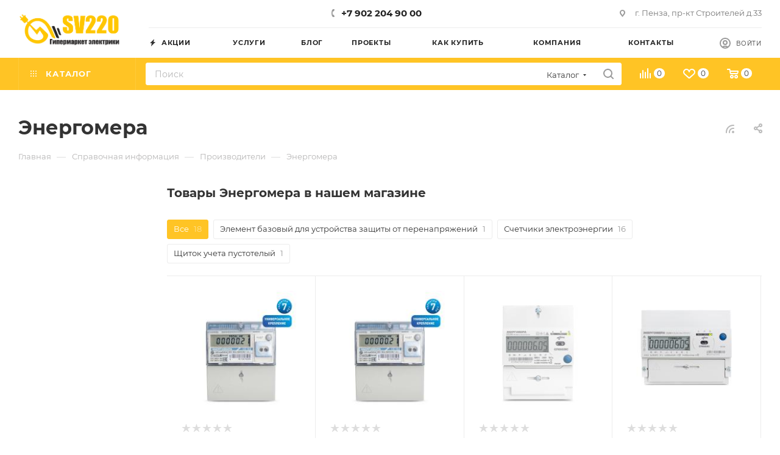

--- FILE ---
content_type: application/javascript
request_url: https://sv220.ru/bitrix/templates/aspro_max/js/fetch/bottom_panel.min.js?1725258259557
body_size: 557
content:
BX.ready((function(){BX.ajax({url:arAsproOptions.SITE_DIR+"ajax/bottom_panel.php",processData:!1,onsuccess:function(t){const o=BX.processHTML(t);o.STYLE.length>0&&BX.loadCSS(o.STYLE),document.querySelector("body").insertAdjacentHTML("beforeend",o.HTML),location.pathname&&document.querySelectorAll(".bottom-icons-panel__content-link").forEach((t=>{t.classList.remove("bottom-icons-panel__content-link--active"),t.getAttribute("href")===location.pathname&&t.classList.add("bottom-icons-panel__content-link--active")})),BX.ajax.processScripts(o.SCRIPT)}})}));